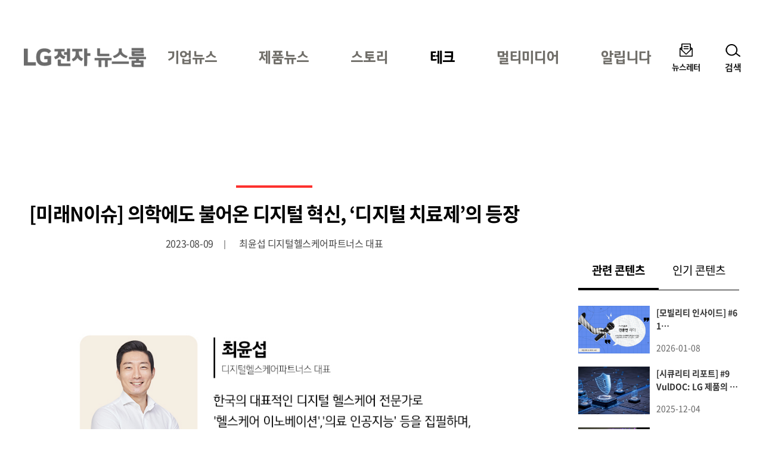

--- FILE ---
content_type: text/html; charset=UTF-8
request_url: https://live.lge.co.kr/2308-digital-remedy/
body_size: 14395
content:
<!DOCTYPE html>
<html lang="ko-KR">
<head>
<meta charset="UTF-8">
<meta name="viewport" content="width=device-width, user-scalable=1, initial-scale=1, minimum-scale=1" />
<title>[미래N이슈] 의학에도 불어온 디지털 혁신, ‘디지털 치료제’의 등장 &#8211; LG전자 뉴스룸</title>
<meta name='robots' content='max-image-preview:large' />
<link rel="alternate" type="application/rss+xml" title="LG전자 뉴스룸 &raquo; 피드" href="https://live.lge.co.kr/feed/" />
<style id='wp-img-auto-sizes-contain-inline-css' type='text/css'>
img:is([sizes=auto i],[sizes^="auto," i]){contain-intrinsic-size:3000px 1500px}
/*# sourceURL=wp-img-auto-sizes-contain-inline-css */
</style>
<link rel='stylesheet' id='style-css' href='https://live.lge.co.kr/wp-content/themes/bricksand-live-lge/assets/build/style.min.css?ver=17f9d9c91b115095c8fe' type='text/css' media='all' />
<link rel='stylesheet' id='blocks-style-css' href='https://live.lge.co.kr/wp-content/themes/bricksand-live-lge/assets/build/block-style.min.css?ver=11e984208be67a4e2c94' type='text/css' media='all' />
<script type="text/javascript" src="//developers.kakao.com/sdk/js/kakao.min.js" id="kakao-js"></script>
<link rel="canonical" href="https://live.lge.co.kr/2308-digital-remedy/" />
<meta name="title" content="[미래N이슈] 의학에도 불어온 디지털 혁신, ‘디지털 치료제’의 등장 - LG전자 뉴스룸" />
<meta name="description" content="'의료와 헬스케어 분야에 디지털 기술이 접목되면서 태동한 디지털 치료제에 대해 얘기합니다. " />
<meta property="og:title" content="[미래N이슈] 의학에도 불어온 디지털 혁신, ‘디지털 치료제’의 등장 - LG전자 뉴스룸" />
<meta property="og:description" content="'의료와 헬스케어 분야에 디지털 기술이 접목되면서 태동한 디지털 치료제에 대해 얘기합니다. " />
<meta property="og:image" content="https://live.lge.co.kr/wp-content/uploads/2023/08/840x570-600x315.png" />
<meta name="twitter:card" content="summary_large_image" />
<meta name="twitter:title" content="[미래N이슈] 의학에도 불어온 디지털 혁신, ‘디지털 치료제’의 등장 - LG전자 뉴스룸" />
<meta name="twitter:description" content="'의료와 헬스케어 분야에 디지털 기술이 접목되면서 태동한 디지털 치료제에 대해 얘기합니다. " />
<meta name="twitter:image" content="https://live.lge.co.kr/wp-content/uploads/2023/08/840x570-600x315.png" />
<link rel="icon" href="https://live.lge.co.kr/wp-content/uploads/2023/08/cropped-siteicon-32x32.png" sizes="32x32" />
<link rel="icon" href="https://live.lge.co.kr/wp-content/uploads/2023/08/cropped-siteicon-192x192.png" sizes="192x192" />
<link rel="apple-touch-icon" href="https://live.lge.co.kr/wp-content/uploads/2023/08/cropped-siteicon-180x180.png" />
<meta name="msapplication-TileImage" content="https://live.lge.co.kr/wp-content/uploads/2023/08/cropped-siteicon-270x270.png" />
<meta name="naver-site-verification" content="e2b7cb661dda3eae24a4460ac80865ed45b0f921" />
<meta name="google-site-verification" content="6vnoKh3_v-8_Cccd_WtRhnBz6_R4OHZ6e5D8s7UaUyg" />
<!-- Google Tag Manager -->
<script>(function(w,d,s,l,i){w[l]=w[l]||[];w[l].push({'gtm.start':
new Date().getTime(),event:'gtm.js'});var f=d.getElementsByTagName(s)[0],
j=d.createElement(s),dl=l!='dataLayer'?'&l='+l:'';j.async=true;j.src=
'https://www.googletagmanager.com/gtm.js?id='+i+dl;f.parentNode.insertBefore(j,f);
})(window,document,'script','dataLayer','GTM-K7N9BJHS');</script>
<!-- End Google Tag Manager -->
<style id='wp-block-image-inline-css' type='text/css'>
.wp-block-image>a,.wp-block-image>figure>a{display:inline-block}.wp-block-image img{box-sizing:border-box;height:auto;max-width:100%;vertical-align:bottom}@media not (prefers-reduced-motion){.wp-block-image img.hide{visibility:hidden}.wp-block-image img.show{animation:show-content-image .4s}}.wp-block-image[style*=border-radius] img,.wp-block-image[style*=border-radius]>a{border-radius:inherit}.wp-block-image.has-custom-border img{box-sizing:border-box}.wp-block-image.aligncenter{text-align:center}.wp-block-image.alignfull>a,.wp-block-image.alignwide>a{width:100%}.wp-block-image.alignfull img,.wp-block-image.alignwide img{height:auto;width:100%}.wp-block-image .aligncenter,.wp-block-image .alignleft,.wp-block-image .alignright,.wp-block-image.aligncenter,.wp-block-image.alignleft,.wp-block-image.alignright{display:table}.wp-block-image .aligncenter>figcaption,.wp-block-image .alignleft>figcaption,.wp-block-image .alignright>figcaption,.wp-block-image.aligncenter>figcaption,.wp-block-image.alignleft>figcaption,.wp-block-image.alignright>figcaption{caption-side:bottom;display:table-caption}.wp-block-image .alignleft{float:left;margin:.5em 1em .5em 0}.wp-block-image .alignright{float:right;margin:.5em 0 .5em 1em}.wp-block-image .aligncenter{margin-left:auto;margin-right:auto}.wp-block-image :where(figcaption){margin-bottom:1em;margin-top:.5em}.wp-block-image.is-style-circle-mask img{border-radius:9999px}@supports ((-webkit-mask-image:none) or (mask-image:none)) or (-webkit-mask-image:none){.wp-block-image.is-style-circle-mask img{border-radius:0;-webkit-mask-image:url('data:image/svg+xml;utf8,<svg viewBox="0 0 100 100" xmlns="http://www.w3.org/2000/svg"><circle cx="50" cy="50" r="50"/></svg>');mask-image:url('data:image/svg+xml;utf8,<svg viewBox="0 0 100 100" xmlns="http://www.w3.org/2000/svg"><circle cx="50" cy="50" r="50"/></svg>');mask-mode:alpha;-webkit-mask-position:center;mask-position:center;-webkit-mask-repeat:no-repeat;mask-repeat:no-repeat;-webkit-mask-size:contain;mask-size:contain}}:root :where(.wp-block-image.is-style-rounded img,.wp-block-image .is-style-rounded img){border-radius:9999px}.wp-block-image figure{margin:0}.wp-lightbox-container{display:flex;flex-direction:column;position:relative}.wp-lightbox-container img{cursor:zoom-in}.wp-lightbox-container img:hover+button{opacity:1}.wp-lightbox-container button{align-items:center;backdrop-filter:blur(16px) saturate(180%);background-color:#5a5a5a40;border:none;border-radius:4px;cursor:zoom-in;display:flex;height:20px;justify-content:center;opacity:0;padding:0;position:absolute;right:16px;text-align:center;top:16px;width:20px;z-index:100}@media not (prefers-reduced-motion){.wp-lightbox-container button{transition:opacity .2s ease}}.wp-lightbox-container button:focus-visible{outline:3px auto #5a5a5a40;outline:3px auto -webkit-focus-ring-color;outline-offset:3px}.wp-lightbox-container button:hover{cursor:pointer;opacity:1}.wp-lightbox-container button:focus{opacity:1}.wp-lightbox-container button:focus,.wp-lightbox-container button:hover,.wp-lightbox-container button:not(:hover):not(:active):not(.has-background){background-color:#5a5a5a40;border:none}.wp-lightbox-overlay{box-sizing:border-box;cursor:zoom-out;height:100vh;left:0;overflow:hidden;position:fixed;top:0;visibility:hidden;width:100%;z-index:100000}.wp-lightbox-overlay .close-button{align-items:center;cursor:pointer;display:flex;justify-content:center;min-height:40px;min-width:40px;padding:0;position:absolute;right:calc(env(safe-area-inset-right) + 16px);top:calc(env(safe-area-inset-top) + 16px);z-index:5000000}.wp-lightbox-overlay .close-button:focus,.wp-lightbox-overlay .close-button:hover,.wp-lightbox-overlay .close-button:not(:hover):not(:active):not(.has-background){background:none;border:none}.wp-lightbox-overlay .lightbox-image-container{height:var(--wp--lightbox-container-height);left:50%;overflow:hidden;position:absolute;top:50%;transform:translate(-50%,-50%);transform-origin:top left;width:var(--wp--lightbox-container-width);z-index:9999999999}.wp-lightbox-overlay .wp-block-image{align-items:center;box-sizing:border-box;display:flex;height:100%;justify-content:center;margin:0;position:relative;transform-origin:0 0;width:100%;z-index:3000000}.wp-lightbox-overlay .wp-block-image img{height:var(--wp--lightbox-image-height);min-height:var(--wp--lightbox-image-height);min-width:var(--wp--lightbox-image-width);width:var(--wp--lightbox-image-width)}.wp-lightbox-overlay .wp-block-image figcaption{display:none}.wp-lightbox-overlay button{background:none;border:none}.wp-lightbox-overlay .scrim{background-color:#fff;height:100%;opacity:.9;position:absolute;width:100%;z-index:2000000}.wp-lightbox-overlay.active{visibility:visible}@media not (prefers-reduced-motion){.wp-lightbox-overlay.active{animation:turn-on-visibility .25s both}.wp-lightbox-overlay.active img{animation:turn-on-visibility .35s both}.wp-lightbox-overlay.show-closing-animation:not(.active){animation:turn-off-visibility .35s both}.wp-lightbox-overlay.show-closing-animation:not(.active) img{animation:turn-off-visibility .25s both}.wp-lightbox-overlay.zoom.active{animation:none;opacity:1;visibility:visible}.wp-lightbox-overlay.zoom.active .lightbox-image-container{animation:lightbox-zoom-in .4s}.wp-lightbox-overlay.zoom.active .lightbox-image-container img{animation:none}.wp-lightbox-overlay.zoom.active .scrim{animation:turn-on-visibility .4s forwards}.wp-lightbox-overlay.zoom.show-closing-animation:not(.active){animation:none}.wp-lightbox-overlay.zoom.show-closing-animation:not(.active) .lightbox-image-container{animation:lightbox-zoom-out .4s}.wp-lightbox-overlay.zoom.show-closing-animation:not(.active) .lightbox-image-container img{animation:none}.wp-lightbox-overlay.zoom.show-closing-animation:not(.active) .scrim{animation:turn-off-visibility .4s forwards}}@keyframes show-content-image{0%{visibility:hidden}99%{visibility:hidden}to{visibility:visible}}@keyframes turn-on-visibility{0%{opacity:0}to{opacity:1}}@keyframes turn-off-visibility{0%{opacity:1;visibility:visible}99%{opacity:0;visibility:visible}to{opacity:0;visibility:hidden}}@keyframes lightbox-zoom-in{0%{transform:translate(calc((-100vw + var(--wp--lightbox-scrollbar-width))/2 + var(--wp--lightbox-initial-left-position)),calc(-50vh + var(--wp--lightbox-initial-top-position))) scale(var(--wp--lightbox-scale))}to{transform:translate(-50%,-50%) scale(1)}}@keyframes lightbox-zoom-out{0%{transform:translate(-50%,-50%) scale(1);visibility:visible}99%{visibility:visible}to{transform:translate(calc((-100vw + var(--wp--lightbox-scrollbar-width))/2 + var(--wp--lightbox-initial-left-position)),calc(-50vh + var(--wp--lightbox-initial-top-position))) scale(var(--wp--lightbox-scale));visibility:hidden}}
/*# sourceURL=https://live.lge.co.kr/wp-includes/blocks/image/style.min.css */
</style>
<style id='wp-block-paragraph-inline-css' type='text/css'>
.is-small-text{font-size:.875em}.is-regular-text{font-size:1em}.is-large-text{font-size:2.25em}.is-larger-text{font-size:3em}.has-drop-cap:not(:focus):first-letter{float:left;font-size:8.4em;font-style:normal;font-weight:100;line-height:.68;margin:.05em .1em 0 0;text-transform:uppercase}body.rtl .has-drop-cap:not(:focus):first-letter{float:none;margin-left:.1em}p.has-drop-cap.has-background{overflow:hidden}:root :where(p.has-background){padding:1.25em 2.375em}:where(p.has-text-color:not(.has-link-color)) a{color:inherit}p.has-text-align-left[style*="writing-mode:vertical-lr"],p.has-text-align-right[style*="writing-mode:vertical-rl"]{rotate:180deg}
/*# sourceURL=https://live.lge.co.kr/wp-includes/blocks/paragraph/style.min.css */
</style>
<style id='global-styles-inline-css' type='text/css'>
:root{--wp--preset--aspect-ratio--square: 1;--wp--preset--aspect-ratio--4-3: 4/3;--wp--preset--aspect-ratio--3-4: 3/4;--wp--preset--aspect-ratio--3-2: 3/2;--wp--preset--aspect-ratio--2-3: 2/3;--wp--preset--aspect-ratio--16-9: 16/9;--wp--preset--aspect-ratio--9-16: 9/16;--wp--preset--color--black: #000000;--wp--preset--color--cyan-bluish-gray: #abb8c3;--wp--preset--color--white: #ffffff;--wp--preset--color--pale-pink: #f78da7;--wp--preset--color--vivid-red: #cf2e2e;--wp--preset--color--luminous-vivid-orange: #ff6900;--wp--preset--color--luminous-vivid-amber: #fcb900;--wp--preset--color--light-green-cyan: #7bdcb5;--wp--preset--color--vivid-green-cyan: #00d084;--wp--preset--color--pale-cyan-blue: #8ed1fc;--wp--preset--color--vivid-cyan-blue: #00d084;--wp--preset--color--vivid-purple: #9b51e0;--wp--preset--color--lg-red: #fd312e;--wp--preset--color--light-gray: #999999;--wp--preset--color--very-light-gray: #eeeeee;--wp--preset--gradient--vivid-cyan-blue-to-vivid-purple: linear-gradient(135deg,rgb(6,147,227) 0%,rgb(155,81,224) 100%);--wp--preset--gradient--light-green-cyan-to-vivid-green-cyan: linear-gradient(135deg,rgb(122,220,180) 0%,rgb(0,208,130) 100%);--wp--preset--gradient--luminous-vivid-amber-to-luminous-vivid-orange: linear-gradient(135deg,rgb(252,185,0) 0%,rgb(255,105,0) 100%);--wp--preset--gradient--luminous-vivid-orange-to-vivid-red: linear-gradient(135deg,rgb(255,105,0) 0%,rgb(207,46,46) 100%);--wp--preset--gradient--very-light-gray-to-cyan-bluish-gray: linear-gradient(135deg,rgb(238,238,238) 0%,rgb(169,184,195) 100%);--wp--preset--gradient--cool-to-warm-spectrum: linear-gradient(135deg,rgb(74,234,220) 0%,rgb(151,120,209) 20%,rgb(207,42,186) 40%,rgb(238,44,130) 60%,rgb(251,105,98) 80%,rgb(254,248,76) 100%);--wp--preset--gradient--blush-light-purple: linear-gradient(135deg,rgb(255,206,236) 0%,rgb(152,150,240) 100%);--wp--preset--gradient--blush-bordeaux: linear-gradient(135deg,rgb(254,205,165) 0%,rgb(254,45,45) 50%,rgb(107,0,62) 100%);--wp--preset--gradient--luminous-dusk: linear-gradient(135deg,rgb(255,203,112) 0%,rgb(199,81,192) 50%,rgb(65,88,208) 100%);--wp--preset--gradient--pale-ocean: linear-gradient(135deg,rgb(255,245,203) 0%,rgb(182,227,212) 50%,rgb(51,167,181) 100%);--wp--preset--gradient--electric-grass: linear-gradient(135deg,rgb(202,248,128) 0%,rgb(113,206,126) 100%);--wp--preset--gradient--midnight: linear-gradient(135deg,rgb(2,3,129) 0%,rgb(40,116,252) 100%);--wp--preset--font-size--small: 12px;--wp--preset--font-size--medium: 20px;--wp--preset--font-size--large: 20px;--wp--preset--font-size--x-large: 42px;--wp--preset--font-size--regular: 19px;--wp--preset--font-size--huge: 30px;--wp--preset--spacing--20: 0.44rem;--wp--preset--spacing--30: 0.67rem;--wp--preset--spacing--40: 1rem;--wp--preset--spacing--50: 1.5rem;--wp--preset--spacing--60: 2.25rem;--wp--preset--spacing--70: 3.38rem;--wp--preset--spacing--80: 5.06rem;--wp--preset--shadow--natural: 6px 6px 9px rgba(0, 0, 0, 0.2);--wp--preset--shadow--deep: 12px 12px 50px rgba(0, 0, 0, 0.4);--wp--preset--shadow--sharp: 6px 6px 0px rgba(0, 0, 0, 0.2);--wp--preset--shadow--outlined: 6px 6px 0px -3px rgb(255, 255, 255), 6px 6px rgb(0, 0, 0);--wp--preset--shadow--crisp: 6px 6px 0px rgb(0, 0, 0);}:where(.is-layout-flex){gap: 0.5em;}:where(.is-layout-grid){gap: 0.5em;}body .is-layout-flex{display: flex;}.is-layout-flex{flex-wrap: wrap;align-items: center;}.is-layout-flex > :is(*, div){margin: 0;}body .is-layout-grid{display: grid;}.is-layout-grid > :is(*, div){margin: 0;}:where(.wp-block-columns.is-layout-flex){gap: 2em;}:where(.wp-block-columns.is-layout-grid){gap: 2em;}:where(.wp-block-post-template.is-layout-flex){gap: 1.25em;}:where(.wp-block-post-template.is-layout-grid){gap: 1.25em;}.has-black-color{color: var(--wp--preset--color--black) !important;}.has-cyan-bluish-gray-color{color: var(--wp--preset--color--cyan-bluish-gray) !important;}.has-white-color{color: var(--wp--preset--color--white) !important;}.has-pale-pink-color{color: var(--wp--preset--color--pale-pink) !important;}.has-vivid-red-color{color: var(--wp--preset--color--vivid-red) !important;}.has-luminous-vivid-orange-color{color: var(--wp--preset--color--luminous-vivid-orange) !important;}.has-luminous-vivid-amber-color{color: var(--wp--preset--color--luminous-vivid-amber) !important;}.has-light-green-cyan-color{color: var(--wp--preset--color--light-green-cyan) !important;}.has-vivid-green-cyan-color{color: var(--wp--preset--color--vivid-green-cyan) !important;}.has-pale-cyan-blue-color{color: var(--wp--preset--color--pale-cyan-blue) !important;}.has-vivid-cyan-blue-color{color: var(--wp--preset--color--vivid-cyan-blue) !important;}.has-vivid-purple-color{color: var(--wp--preset--color--vivid-purple) !important;}.has-black-background-color{background-color: var(--wp--preset--color--black) !important;}.has-cyan-bluish-gray-background-color{background-color: var(--wp--preset--color--cyan-bluish-gray) !important;}.has-white-background-color{background-color: var(--wp--preset--color--white) !important;}.has-pale-pink-background-color{background-color: var(--wp--preset--color--pale-pink) !important;}.has-vivid-red-background-color{background-color: var(--wp--preset--color--vivid-red) !important;}.has-luminous-vivid-orange-background-color{background-color: var(--wp--preset--color--luminous-vivid-orange) !important;}.has-luminous-vivid-amber-background-color{background-color: var(--wp--preset--color--luminous-vivid-amber) !important;}.has-light-green-cyan-background-color{background-color: var(--wp--preset--color--light-green-cyan) !important;}.has-vivid-green-cyan-background-color{background-color: var(--wp--preset--color--vivid-green-cyan) !important;}.has-pale-cyan-blue-background-color{background-color: var(--wp--preset--color--pale-cyan-blue) !important;}.has-vivid-cyan-blue-background-color{background-color: var(--wp--preset--color--vivid-cyan-blue) !important;}.has-vivid-purple-background-color{background-color: var(--wp--preset--color--vivid-purple) !important;}.has-black-border-color{border-color: var(--wp--preset--color--black) !important;}.has-cyan-bluish-gray-border-color{border-color: var(--wp--preset--color--cyan-bluish-gray) !important;}.has-white-border-color{border-color: var(--wp--preset--color--white) !important;}.has-pale-pink-border-color{border-color: var(--wp--preset--color--pale-pink) !important;}.has-vivid-red-border-color{border-color: var(--wp--preset--color--vivid-red) !important;}.has-luminous-vivid-orange-border-color{border-color: var(--wp--preset--color--luminous-vivid-orange) !important;}.has-luminous-vivid-amber-border-color{border-color: var(--wp--preset--color--luminous-vivid-amber) !important;}.has-light-green-cyan-border-color{border-color: var(--wp--preset--color--light-green-cyan) !important;}.has-vivid-green-cyan-border-color{border-color: var(--wp--preset--color--vivid-green-cyan) !important;}.has-pale-cyan-blue-border-color{border-color: var(--wp--preset--color--pale-cyan-blue) !important;}.has-vivid-cyan-blue-border-color{border-color: var(--wp--preset--color--vivid-cyan-blue) !important;}.has-vivid-purple-border-color{border-color: var(--wp--preset--color--vivid-purple) !important;}.has-vivid-cyan-blue-to-vivid-purple-gradient-background{background: var(--wp--preset--gradient--vivid-cyan-blue-to-vivid-purple) !important;}.has-light-green-cyan-to-vivid-green-cyan-gradient-background{background: var(--wp--preset--gradient--light-green-cyan-to-vivid-green-cyan) !important;}.has-luminous-vivid-amber-to-luminous-vivid-orange-gradient-background{background: var(--wp--preset--gradient--luminous-vivid-amber-to-luminous-vivid-orange) !important;}.has-luminous-vivid-orange-to-vivid-red-gradient-background{background: var(--wp--preset--gradient--luminous-vivid-orange-to-vivid-red) !important;}.has-very-light-gray-to-cyan-bluish-gray-gradient-background{background: var(--wp--preset--gradient--very-light-gray-to-cyan-bluish-gray) !important;}.has-cool-to-warm-spectrum-gradient-background{background: var(--wp--preset--gradient--cool-to-warm-spectrum) !important;}.has-blush-light-purple-gradient-background{background: var(--wp--preset--gradient--blush-light-purple) !important;}.has-blush-bordeaux-gradient-background{background: var(--wp--preset--gradient--blush-bordeaux) !important;}.has-luminous-dusk-gradient-background{background: var(--wp--preset--gradient--luminous-dusk) !important;}.has-pale-ocean-gradient-background{background: var(--wp--preset--gradient--pale-ocean) !important;}.has-electric-grass-gradient-background{background: var(--wp--preset--gradient--electric-grass) !important;}.has-midnight-gradient-background{background: var(--wp--preset--gradient--midnight) !important;}.has-small-font-size{font-size: var(--wp--preset--font-size--small) !important;}.has-medium-font-size{font-size: var(--wp--preset--font-size--medium) !important;}.has-large-font-size{font-size: var(--wp--preset--font-size--large) !important;}.has-x-large-font-size{font-size: var(--wp--preset--font-size--x-large) !important;}
/*# sourceURL=global-styles-inline-css */
</style>
</head>
<body class="wp-singular post-template-default single single-post postid-212145 single-format-standard wp-custom-logo wp-theme-bricksand-live-lge has-sidebar">
<!-- Google Tag Manager (noscript) -->
<noscript><iframe src="https://www.googletagmanager.com/ns.html?id=GTM-K7N9BJHS"
height="0" width="0" style="display:none;visibility:hidden"></iframe></noscript>
<!-- End Google Tag Manager (noscript) -->
<div id="acc-nav">
	<a href="#content">본문 바로가기</a>
</div>
<div id="wrap">
	<header id="header">
		<div class="inner">
			<h1 class="logo">
			<a href="https://live.lge.co.kr/">
				<img src="https://live.lge.co.kr/wp-content/uploads/2024/10/LG전자-뉴스룸_logo3-1-1.png" width="205" height="87" alt="LG전자 뉴스룸" data-default-logo="https://live.lge.co.kr/wp-content/uploads/2024/10/LG전자-뉴스룸_logo3-1-1.png">
			</a>
		</h1>			<nav id="gnb" role="navigation">
				<h2 class="screen-reader-text">메인 메뉴</h2>
				<ul><li id="menu-item-221214" class="menu-item menu-item-type-taxonomy menu-item-object-category menu-item-221214"><a href="https://live.lge.co.kr/news/">기업뉴스</a></li>
<li id="menu-item-230147" class="menu-item menu-item-type-taxonomy menu-item-object-category menu-item-230147"><a href="https://live.lge.co.kr/product-news/">제품뉴스</a></li>
<li id="menu-item-221218" class="menu-item menu-item-type-taxonomy menu-item-object-category menu-item-221218"><a href="https://live.lge.co.kr/story/">스토리</a></li>
<li id="menu-item-212680" class="menu-item menu-item-type-taxonomy menu-item-object-category current-post-ancestor current-menu-parent current-post-parent menu-item-212680"><a href="https://live.lge.co.kr/tech/">테크</a></li>
<li id="menu-item-221215" class="menu-item menu-item-type-taxonomy menu-item-object-category menu-item-221215"><a href="https://live.lge.co.kr/multimedia/">멀티미디어</a></li>
<li id="menu-item-221223" class="menu-item menu-item-type-taxonomy menu-item-object-category menu-item-221223"><a href="https://live.lge.co.kr/notice/">알립니다</a></li>
</ul>			</nav>
			<div class="util">
				<ul><li id="menu-item-212681" class="newsletter menu-item menu-item-type-post_type menu-item-object-page menu-item-212681"><a href="https://live.lge.co.kr/newsletters/">뉴스레터</a></li>
</ul>				<button type="button" class="search-menu"><span>검색</span></button>
			</div>
		</div>
		<div class="search-form">
	<div class="inner">
		<form action="https://live.lge.co.kr" method="get" autocomplete="off">
			<fieldset>
				<input type="text" name="s" id="search" title="검색어" required placeholder="검색어를 입력하세요." value="" />
				<button type="submit" class="submit">검색</button>
				<button type="button" class="close">닫기</button>
			</fieldset>
		</form>
							<div class="search-keyword">
				<p class="title">추천 키워드</p>
				<ul>
											<li><a href="https://live.lge.co.kr/?s=AI">AI</a></li>
											<li><a href="https://live.lge.co.kr/?s=UP가전 2.0">UP가전 2.0</a></li>
											<li><a href="https://live.lge.co.kr/?s=올레드">올레드</a></li>
											<li><a href="https://live.lge.co.kr/?s=전장">전장</a></li>
									</ul>
			</div>
			</div>
</div>
	</header>
			<div class="fixex-menu">
			<ul><li id="menu-item-213523" class="home menu-item menu-item-type-post_type menu-item-object-page menu-item-home menu-item-213523"><a href="https://live.lge.co.kr/">홈</a></li>
<li id="menu-item-213524" class="menu menu-item menu-item-type-custom menu-item-object-custom menu-item-213524"><a href="#gnb">메뉴</a></li>
<li id="menu-item-213527" class="search menu-item menu-item-type-custom menu-item-object-custom menu-item-213527"><a href="#search">검색</a></li>
<li id="menu-item-213525" class="latest menu-item menu-item-type-custom menu-item-object-custom menu-item-213525"><a href="/view-all?orderby=latest">최신</a></li>
<li id="menu-item-221213" class="popularity menu-item menu-item-type-custom menu-item-object-custom menu-item-221213"><a href="/view-all/?orderby=popularity">인기</a></li>
</ul>		</div>
	<div id="container">
	<article id="content">
		<!-- Content -->

			
			<div class="post-header">
				<h1>[미래N이슈] 의학에도 불어온 디지털 혁신, ‘디지털 치료제’의 등장</h1>
				<div class="meta">
					<span class="date">2023-08-09</span>
					<span class="author">최윤섭 디지털헬스케어파트너스 대표</span>
				</div>
			</div>

			<div class="entry-content">
				
<figure class="wp-block-image size-large"><img decoding="async" width="963" height="534" src="https://live.lge.co.kr/wp-content/uploads/2023/08/1.jpg" alt="디지털헬스케어파트너스 최윤섭 대표, 한국의 대표적인 디지털 헬스케어 전문가로 '헬스케어 이노베이션', '의료 인공지능' 등을 집필하며, 국내의 이 분야를 처음 소개. 현재 디지털 헬스케어 스타트업의 전문 투자사, '디지털 헬스케어 파트너스'의 대표를 맡고 있습니다" class="wp-image-212146"/></figure>



<p>코로나 19 팬데믹을 거치며, 디지털 헬스케어는 한국을 포함한 전 세계적으로 큰 주목을 받게 되었습니다. 디지털 헬스케어는 의료와 헬스케어 분야에 디지털 기술이 접목되면서 태동한 분야인데요. 코로나19 이전에도 유망한 미래 분야로 각광받고 있었지만, 사람들 사이의 접촉이 극히 제한되는 팬데믹 시대에 디지털 기술을 활용한 의료 분야의 역할이 더 커진 것입니다. 국내외 많은 기업들이 디지털 헬스케어 시장에 진출하고 있는데요. 최근 LG전자도 미래 먹거리로 키울 신사업 분야 중 하나로, 이 디지털 헬스케어를 꼽은 바 있습니다.</p>



<figure class="wp-block-image size-large"><img decoding="async" width="963" height="534" src="https://live.lge.co.kr/wp-content/uploads/2023/08/2.jpg" alt="서비스 형태에 따른 디지털 헬스케어의 종류(출처 : 한국개발연구원)

모바일 헬스케어 - 만성질환 관리앱, 임신상황 앱, 투약관리 앱, 건강관리 안내 앱, 스마트 워치, 스마트 벨트 등

원격의료(비대면의료) - 실시간 오디오+비디오 시스템으로 건강검진, 질병 진료

보건의료분석학 - 수집한 개인 정밀의료자료를 인공지능 (AI), 빅데이터 기술로 분석해 질환 발병 원인을 밝히거나 진료

디지털보건의료시스템 - 체계화된 의료 시스템 안에서 디지털 개인건강기록 공유 및 보류" class="wp-image-212147"/><figcaption class="wp-element-caption">서비스 형태에 따른 디지털 헬스케어의 종류(출처 : 한국개발연구원)</figcaption></figure>



<p>디지털 헬스케어는 의료 인공지능, 원격의료 등등 다양한 주요 세부 분야로 나눌 수 있는데요. 이번 글에서는 특히 최근 많은 주목을 받고 있는 디지털 치료제(digital therapeutics)라는 분야에 대해서 소개해드리고자 합니다. LG전자도 최근 디지털 치료제 스타트업 에버엑스(EverEx)에 전략적 투자를 집행하는 등 관심을 가지고 있는 분야죠.</p>



<p><strong>‘디지털 치료제’란 무엇일까?</strong></p>



<figure class="wp-block-image size-large"><img decoding="async" width="963" height="534" src="https://live.lge.co.kr/wp-content/uploads/2023/08/4.jpg" alt="치료 목적의 소프트웨어 의료기기 ‘디지털 치료제’ (출처:셔터스톡)" class="wp-image-212148"/><figcaption class="wp-element-caption">치료 목적의 소프트웨어 의료기기 ‘디지털 치료제’ (출처:셔터스톡)</figcaption></figure>



<p><strong><span class="has-inline-color has-luminous-vivid-orange-color">디지털 치료제란 한마디로, 치료 목적의 소프트웨어 의료기기로 정의할 수 있습니다.</span> </strong>예를 들어, 스마트폰 애플리케이션이나, 게임, VR 컨텐츠, 챗봇 등으로 환자를 질병을 치료하는 것이 디지털 치료제입니다. 과거에는 의료기기가 혈압계, 혈당계, 엑스레이 기기 등 하드웨어 위주였습니다. 하지만 최근 디지털 헬스케어 기술의 발전으로 의료기기는 소프트웨어로 범주가 확장되게 되었습니다. 그 대표적인 사례가 바로 디지털 치료제인 것이지요.</p>



<p>최근 몇 년 동안 디지털 치료제는 전 세계적으로 큰 주목을 받으면서, 다양한 분야에 걸쳐서 연구개발 및 상용화가 추진되어 왔습니다. 가장 활발한 분야는 정신건강의학 영역입니다. 우울증, 중독, 불면증, ADHD(주의력 결핍 과잉 행동 장애), 조현병, 치매, 자폐 등에 대한 디지털 치료제의 개발이 활발했고, 이외에도 당뇨, 암, 심혈관, 천식, 소화기, 자가면역질환에 대한 디지털 치료제의 개발도 진행되고 있습니다.</p>



<figure class="wp-block-image size-large"><img loading="lazy" decoding="async" width="963" height="760" src="https://live.lge.co.kr/wp-content/uploads/2023/08/3_수정.png" alt="디지털 치료제의 구성 요소 (출처 : 한국전자통신연구원)

디지털 기술 : 모바일 및 PC 기반 애플리케이션, 가상 및 증강현실, 게임, 인공지능 및 빅데이터, 뇌 및 컴퓨터 인터페이스

치료 분야 : 인지행동치료(수면장애, 우울장애, 불안장애, PTSD, 알코올 및 약물 중독 등 중추신경계 질환), 생활습관 교정 및 복약 관리(당뇨, 암, 고혈압 등 생활 습관 개선의 효과가 큰 질환이나 중증질환자를 위한 예후관리가 중요한 질환), 신경 재활(약시, 뇌졸중 및 외상성 손상으로 인한 신경손상, ADHD)" class="wp-image-212149"/><figcaption class="wp-element-caption">디지털 치료제의 구성 요소 (출처 : 한국전자통신연구원)</figcaption></figure>



<p>특히 개발이 활발한 곳은 미국과 유럽입니다. 지금까지 미국 FDA가 인허가한 디지털 치료제는 적어도 30개 이상은 될 것으로 파악하고 있습니다. 또한 독일에서는 40여개의 디지털 치료제가 허가를 받은 이후, 보험까지 적용되고 있는 상황입니다.</p>



<p><strong>디지털 치료제의 대표적 사례</strong></p>



<p>세계적으로 이 분야에서 가장 잘 알려진 회사는 페어 테라퓨틱스(Pear Therapeutics)라는 회사였습니다. 이 회사는 유일하게 FDA로부터 3가지의 디지털 치료제를 허가 받고, 2021년 나스닥 시장에 업계 최초로 상장까지 진행한 회사입니다.</p>



<p>이 회사는 리셋(reSET)이라는 중독 치료 목적의 애플리케이션을 2017년 FDA로부터 허가받았으며, 이는 업계 최초의 디지털 치료제로 인정받고 있습니다. 리셋은 알콜, 코카인, 대마 등의 중독과 의존성을 치료하기 위해서 의사의 ‘처방’을 받아야만 사용할 수 있는 앱으로, 18세 이상의 외래 환자를 대상으로 기존의 치료 프로그램에 더해서 12주 동안 사용합니다. 이후 2018년에 페어는 마약성 진통제인 오피오이드 중독 치료 목적의 리셋-오(reSET-O), 그리고 2020년에는 불면증 치료용 디지털 치료제인 솜리스트(Somryst)를 허가 받았습니다.</p>



<figure class="wp-block-image size-large"><img loading="lazy" decoding="async" width="963" height="534" src="https://live.lge.co.kr/wp-content/uploads/2023/08/5.jpg" alt="의료와 헬스케어 분야에 디지털 기술이 접목되며 각광받고 있는 디지털 치료제 (출처:셔터스톡)" class="wp-image-212150"/><figcaption class="wp-element-caption">의료와 헬스케어 분야에 디지털 기술이 접목되며 각광받고 있는 디지털 치료제 (출처:셔터스톡)</figcaption></figure>



<p>알킬리 인터렉티브의 디지털 치료제 엔드에버알엑스(EndeavorRx)도 잘 알려져 있습니다. 이는 태블릿 PC 게임 형태의 디지털 치료제입니다. 아동의 ADHD의 치료에서 집중력 증진 효과를 여러 논문을 통해서 입증하였으며, 2020년 FDA의 허가를 받았습니다. 이는 세계 최초로 처방을 받아야만 사용할 수 있는 게임이라고 할 수 있습니다.</p>



<p>한국에서도 2022년 말 기준으로 불면증, 알콜 중독, 니코틴 중독뿐만 아니라, 뇌손상 환자의 시야 장애 개선, 소아 근시 등에 대한 10여 개의 디지털 치료제가 식약처로부터 임상 시험 계획을 승인 받아, 임상 시험을 활발하게 진행해오고 있었습니다.</p>



<p>그러던 지난 2023년 2월, 에임메드가 개발한 불면증 디지털 치료제인 ‘솜즈’가 국내 1호 디지털 치료제로 인허가를 받았으며, 이어서 4월에는 웰트의 불면증 디지털 치료제 ‘WELT-I’가 국내 두 번째 디지털 치료제로 인허가를 받았습니다. 현재 활발히 임상 연구가 진행되는 것을 미루어 보아, 머지않아 추가적인 인허가 사례가 도출될 것으로 예상됩니다.</p>



<p><strong>디지털 치료제의 숙제</strong></p>



<p>앱이나 게임과 같은 소프트웨어로 환자를 치료하는 디지털 치료제는 참으로 흥미로운 분야입니다. 디지털 치료제는 환자들이 때와 장소에 구애 받지 않으면서, 간편하게 자기 주도적으로 치료 효과를 얻을 수 있는 방법이기도 합니다. 특히 기존의 하드웨어 기반 의료기기나, 의약품에 비해서 개발 비용 및 시간이 상대적으로 적게 필요하다는 장점도 있습니다. 이러한 점에서 디지털 치료제는 장기적으로 본다면, 환자를 치료하기 위해 중요한 역할을 하는 분야로 자리잡을 것입니다.</p>



<p>장기적으로는 유망한 분야임에는 틀림없지만, 그럼에도 아직 넘어야 할 산들은 많이 남아 있습니다. 특히 산업적인 성과로 이어지기까지는 적지 않은 난관이 있을 것으로 예상되는데요. 최근 업계에서는 큰 화제가 된 뉴스가 있었습니다. 바로 최초의 디지털 치료제 인허가를 받고, 나스닥 시장에도 최초로 상장하면서, 세계에서 이 분야를 선도해 온 페어 테라퓨틱스(Pear Therapeutics) 가 파산한 것입니다. 앞서 소개한 세 개의 디지털 치료제를 FDA로부터 허가 받은 이후에도 보험 적용 등에 어려움을 겪으며, 사업 실적이 제한적이었으며, 거기에 글로벌 경기 침체까지 겹치며 결국 자금이 바닥나버린 것입니다.</p>



<figure class="wp-block-image size-large"><img loading="lazy" decoding="async" width="963" height="534" src="https://live.lge.co.kr/wp-content/uploads/2023/08/7.jpg" alt="소프트웨어로 구성된 새로운 유형의 의료기기 ‘디지털 치료제’ (출처:셔터스톡)" class="wp-image-212152"/><figcaption class="wp-element-caption">소프트웨어로 구성된 새로운 유형의 의료기기 ‘디지털 치료제’ (출처:셔터스톡)</figcaption></figure>



<p>디지털 치료제는 의료기기의 일종이기 때문에, 기존의 의료기기가 연구, 개발부터 사업화에 이르기까지 거쳐야 했던 여러 단계의 난관들을 해결해야 합니다. 더 나아가서, 디지털 치료제가 소프트웨어로 구성된 새로운 유형의 의료기기이기 때문에 기존의 의료기기들이 경험하지 못했던 새로운 숙제들을 눈앞에 두고 있는 상황입니다. 여기에는 인허가, 보험 적용뿐만 아니라, 의사가 디지털 치료제를 처방하도록 설득해야 하고, 또 환자들이 디지털 치료제를 잘 사용하도록 유도하는 것도 포함됩니다.</p>



<p>규제기관, 보험, 의사, 환자 등 이해관계자 모두에게 이 디지털 치료제는 아직 낯선 개념일 수밖에 없습니다. 따라서 이러한 각 이해관계자들을 어떻게 잘 설득하고 가치를 제공할 수 있을지가, 디지털 치료제가 의학적으로나 산업적으로 성공하기 위한 핵심이라고 할 수 있습니다.</p>



<p><strong>나가면서</strong></p>



<p>복지부는 지난 2월 28일, 디지털 헬스케어를 ‘제2의 반도체’ 수준으로 육성하여 국가의 핵심 산업 중의 하나로 삼겠다고 발표했습니다. 해당 발표에는 이 디지털 치료제가 핵심적인 요소 중의 하나로 여러 번 언급되고 있습니다. 그만큼 디지털 치료제는 우리에게 의학적으로나, 산업적으로 중요한 역할을 앞으로 하게 될 것입니다.</p>



<figure class="wp-block-image size-large"><img loading="lazy" decoding="async" width="963" height="534" src="https://live.lge.co.kr/wp-content/uploads/2023/08/6.jpg" alt="혁신적인 개념으로 큰 잠재력을 지닌 ‘디지털 치료제’ (출처:셔터스톡)" class="wp-image-212153"/><figcaption class="wp-element-caption">혁신적인 개념으로 큰 잠재력을 지닌 ‘디지털 치료제’ (출처:셔터스톡)</figcaption></figure>



<p>디지털 치료제는 혁신적인 개념으로 전 세계적 주목을 받고 있으며, 향후 큰 잠재력을 지니고 있는 분야임에는 틀림 없습니다. 그럼에도 불구하고 앞으로 해결해야 할 숙제들이 산적해 있으므로, 장미빛 미래에 대한 희망과 함께, 단기적으로는 현실적인 시각을 가질 필요가 있습니다. 이러한 관심과 연구개발, 투자 등이 장기적으로 건강하게 유지되어, 디지털 치료제가 향후 환자들의 삶과 국내 산업계에도 큰 가치를 창출하기를 기대합니다.</p>
							</div>

			<div class="post-meta">
				<div class="social-share"><h2>콘텐츠 공유하기</h2><ul><li class="facebook"><a href="http://www.facebook.com/sharer/sharer.php?u=https://live.lge.co.kr/2308-digital-remedy/" target="_blank">페이스북 (새 창에서 열림)</a></li><li class="twitter"><a href="https://twitter.com/intent/tweet?text=[미래N이슈] 의학에도 불어온 디지털 혁신, ‘디지털 치료제’의 등장 https://live.lge.co.kr/2308-digital-remedy/" target="_blank">트위터 (새 창에서 열림)</a></li><li class="kakaotalk"><a href="https://live.lge.co.kr/2308-digital-remedy/" target="_blank">카카오톡 (새 창에서 열림)</a></li><li class="copy"><a href="https://live.lge.co.kr/2308-digital-remedy/" data-message="주소가 복사되었습니다">URL 복사</a></li></ul></div>									<div class="newsletter">
						<p>뉴스레터 구독하기 | 최신 트렌드를 빠르게 만나보세요!</p>
						<a href="https://live.lge.co.kr/newsletters/">LiVE LG 뉴스레터 구독하기</a>
					</div>
				
									<div class="tags">
						<h2>태그</h2>
						<a href="https://live.lge.co.kr/tag/ai/" rel="tag">Ai</a><a href="https://live.lge.co.kr/tag/vr/" rel="tag">VR</a><a href="https://live.lge.co.kr/tag/%ea%b3%a0%ea%b0%9d%ea%b2%bd%ed%97%98/" rel="tag">고객경험</a><a href="https://live.lge.co.kr/tag/%eb%94%94%ec%a7%80%ed%84%b8%ec%b9%98%eb%a3%8c%ec%a0%9c/" rel="tag">디지털치료제</a><a href="https://live.lge.co.kr/tag/%eb%94%94%ec%a7%80%ed%84%b8%ed%97%ac%ec%8a%a4%ec%bc%80%ec%96%b4/" rel="tag">디지털헬스케어</a><a href="https://live.lge.co.kr/tag/%eb%af%b8%eb%9e%98n%ec%9d%b4%ec%8a%88/" rel="tag">미래N이슈</a><a href="https://live.lge.co.kr/tag/%ec%86%8c%ed%94%84%ed%8a%b8%ec%9b%a8%ec%96%b4/" rel="tag">소프트웨어</a><a href="https://live.lge.co.kr/tag/%ed%97%ac%ec%8a%a4%ec%bc%80%ec%96%b4/" rel="tag">헬스케어</a>					</div>
				
									<div class="copyright">
						<p>
							LG전자의 모든 콘텐츠는 자유롭게 이용하실 수 있습니다.<br />
다만 일부 글과 이미지는 저작권과 초상권을 확인하셔야 합니다.<a href="https://live.lge.co.kr/blog_operating_policy/">운영정책 보기</a>						</p>
					</div>
							</div>

							<div class="post-nav">
					<div class="inner">
																				<a href="https://live.lge.co.kr/2308-techconference-12/" class="previous">
								<span class="label">이전</span>
								<figure>
									<img width="840" height="570" src="https://live.lge.co.kr/wp-content/uploads/2023/07/840x570-7-1.png" class="attachment-post-thumbnail size-post-thumbnail wp-post-image" alt="다양한 기능으로 일상에 편리함을 주는 LG UP가전에 대해 이야기합니다." decoding="async" loading="lazy" />								</figure>
								<span class="meta">
									<span class="format">포스트</span>									<span class="date">2023-08-02</span>
								</span>
								<span class="title">[LG TECH CONFERENCE 2023]#12 미래의 Zero Labor home을 향한 발걸음</span>
							</a>
																										<a href="https://live.lge.co.kr/2308-lggloballab/" class="next">
								<span class="label">다음</span>
								<figure>
									<img width="840" height="570" src="https://live.lge.co.kr/wp-content/uploads/2023/08/840x570-2.png" class="attachment-post-thumbnail size-post-thumbnail wp-post-image" alt="LG전자의 모빌리티 혁신 기술을 개발하는 해외연구소 (출처:Freepik)" decoding="async" loading="lazy" />								</figure>
								<span class="meta">
									<span class="format">포스트</span>									<span class="date">2023-08-11</span>
								</span>
								<span class="title">[모빌리티 인사이드] #37 모빌리티 기술 개발의 거점, 해외연구소</span>
							</a>
											</div>
				</div>
			
		<!-- //Content -->
	</article>
			<div id="aside">
			<div class="related-posts">
				<div class="tab" role="tablist" aria-label="관련/인기 콘텐츠">
					<button type="button" role="tab" aria-selected="true" aria-controls="panel-1" id="tab-1">
						관련 콘텐츠						<span class="screen-reader-text">(선택됨)</sapn>
					</button>
					<button type="button" role="tab" aria-selected="false" aria-controls="panel-2" id="tab-2">
						인기 콘텐츠					</button>
				</div>
				<div class="content">
					<div id="panel-1" role="tabpanel" aria-labelledby="tab-1">
						<h3 class="screen-reader-text">관련 콘텐츠</h3>
						<ul>
																							<li>
									<a href="https://live.lge.co.kr/2601-lg-korea-univ/" title="[모빌리티 인사이드] #61고려대 학생들과 만난 LG전자 사이버 보안!">
										<figure>
											<img width="840" height="570" src="https://live.lge.co.kr/wp-content/uploads/2026/01/2601-lg-korea-univ-1-1-840x570.png" class="attachment-thumbnail size-thumbnail wp-post-image" alt="모빌리티 인사이드 #61 VS사업본부 권중한 리더 구려대학교 정보보호대학원에서 열린 LG전자의 사이버 보안 강의 스토리" decoding="async" loading="lazy" />										</figure>
										<span class="meta">
											<span class="title">[모빌리티 인사이드] #61<br>고려대 학생들과 만난 LG전자 사이버 보안!</span>
											<span class="date">2026-01-08</span>
										</span>
									</a>
								</li>
																							<li>
									<a href="https://live.lge.co.kr/2512-lg-vuldoc/" title="[시큐리티 리포트] #9 VulDOC: LG 제품의 보안을 책임지는 스마트 플랫폼">
										<figure>
											<img width="840" height="570" src="https://live.lge.co.kr/wp-content/uploads/2025/12/2512-lg-VulDOC-1-840x570.jpg" class="attachment-thumbnail size-thumbnail wp-post-image" alt="소프트웨어 보안 점검을 상징하는 이미지 (출처: 셔터스톡)" decoding="async" loading="lazy" />										</figure>
										<span class="meta">
											<span class="title">[시큐리티 리포트] #9<br> VulDOC: LG 제품의 보안을 책임지는 스마트 플랫폼</span>
											<span class="date">2025-12-04</span>
										</span>
									</a>
								</li>
																							<li>
									<a href="https://live.lge.co.kr/2511-lg-cybersecurity/" title="LG전자, 공급망 보안 강화&#8230;협력사도 챙긴다">
										<figure>
											<img width="840" height="570" src="https://live.lge.co.kr/wp-content/uploads/2025/11/2511-lg-security8-2-840x570.jpg" class="attachment-thumbnail size-thumbnail wp-post-image" alt="무대 위 스크린에 보라색 배경으로 자물쇠 아이콘이 크게 표시되어 있으며, ‘Enhancing Security Visibility with LG Shield’라는 제목이 영어로 쓰여 있다. 하단에는 ‘LG전자 CTO부문 SW Security개발실 박정훈 연구위원’ 문구가 있다. 오른쪽에는 박정훈 연구위원이 마이크를 들고 발표 중이다." decoding="async" loading="lazy" />										</figure>
										<span class="meta">
											<span class="title">LG전자, 공급망 보안 강화&#8230;협력사도 챙긴다</span>
											<span class="date">2025-11-05</span>
										</span>
									</a>
								</li>
																							<li>
									<a href="https://live.lge.co.kr/2511-lg-aimobility/" title="[모빌리티 인사이드] #60미래 차량 공간 설계, 핵심 2가지">
										<figure>
											<img width="840" height="570" src="https://live.lge.co.kr/wp-content/uploads/2025/10/2511-lg-aimobility-3-840x570.png" class="attachment-thumbnail size-thumbnail wp-post-image" alt="운전자가 야간 고속도로를 주행하며 차량 중앙 디스플레이와 전면 유리 위 증강현실(AR) 형태의 ‘AI Assistant’ 인터페이스를 보고 있다. 주행 정보, 내비게이션, 속도계 등이 디지털 화면에 표시되며 도시의 불빛이 전면 창을 통해 흐른다. 차량 내부는 푸른색 조명으로 미래적인 분위기를 자아낸다." decoding="async" loading="lazy" />										</figure>
										<span class="meta">
											<span class="title">[모빌리티 인사이드] #60<br>미래 차량 공간 설계, 핵심 2가지</span>
											<span class="date">2025-11-03</span>
										</span>
									</a>
								</li>
													</ul>
					</div>
					<div id="panel-2" role="tabpanel" aria-labelledby="tab-2" hidden>
						<h3 class="screen-reader-text">인기 콘텐츠</h3>
						<ul>
																							<li>
									<a href="https://live.lge.co.kr/2512-lg-cloid/">
										<figure>
											<img width="840" height="546" src="https://live.lge.co.kr/wp-content/uploads/2025/12/2512-lg-CLOiD-1.jpg" class="attachment-thumbnail size-thumbnail wp-post-image" alt="LG전자가 25일 오전 10시 글로벌 SNS 계정을 통해 새로운 홈로봇 &#039;LG 클로이드&#039; 티저 영상을 공개했다." decoding="async" loading="lazy" />										</figure>
										<span class="meta">
											<span class="title">LG전자, 홈로봇 ‘LG 클로이드’ CES 2026서 공개 예고</span>
											<span class="date">2025-12-26</span>
										</span>
									</a>
								</li>
																							<li>
									<a href="https://live.lge.co.kr/2512-lg-ultragear/">
										<figure>
											<img width="840" height="570" src="https://live.lge.co.kr/wp-content/uploads/2025/12/2512-lg-ultragear-1-840x570.jpg" class="attachment-thumbnail size-thumbnail wp-post-image" alt="LG전자가 모니터 자체에 AI 솔루션을 탑재한 프리미엄 게이밍 모니터 &#039;LG 울트라기어 에보&#039; 라인업을 선보였다." decoding="async" loading="lazy" />										</figure>
										<span class="meta">
											<span class="title">AI 솔루션 탑재한 게이밍 모니터 ‘LG 울트라기어 에보’ 첫 선</span>
											<span class="date">2025-12-26</span>
										</span>
									</a>
								</li>
																							<li>
									<a href="https://live.lge.co.kr/2601-lg-gram-1/">
										<figure>
											<img width="840" height="570" src="https://live.lge.co.kr/wp-content/uploads/2026/01/2601-lg-gram-1-840x570.jpg" class="attachment-thumbnail size-thumbnail wp-post-image" alt="LG전자가 CES 2026에서 2026년형 LG 그램을 공개한다. 신규 소재인 &#039;에어로미늄(Aerominum)&#039; 을 적용해 내구성은 강화했고, 엑사원을 기반으로 한 차별화된 AI 경험도 제공한다." decoding="async" loading="lazy" />										</figure>
										<span class="meta">
											<span class="title">LG전자, ‘항공 신소재’와 ‘엑사원’으로 더 강력해진<br>2026년형 LG 그램 첫 선</span>
											<span class="date">2026-01-02</span>
										</span>
									</a>
								</li>
																							<li>
									<a href="https://live.lge.co.kr/2601-lg-ces2026/">
										<figure>
											<img width="840" height="570" src="https://live.lge.co.kr/wp-content/uploads/2026/01/2601-lg-ces2026-1-840x570.jpg" class="attachment-thumbnail size-thumbnail wp-post-image" alt="전시관 입구에는 초슬림·초밀착 무선 월페이퍼 TV ‘LG 올레드 에보 AI W6’ 38대를 천장에 매달아 공중에 떠 있는 듯 연출한 초대형 오브제가 관람객들을 맞이한다. 홈 로봇 &#039;LG 클로이드&#039;와 모델들이 초대형 오브제 앞에서 다양한 포즈를 취하고 있다." decoding="async" loading="lazy" />										</figure>
										<span class="meta">
											<span class="title">“로봇이 아침 준비하고 빨래까지 척척” <br>LG전자, CES 2026서 공감지능(AI)으로 <br>‘당신에게 맞춘 혁신’ 선보인다</span>
											<span class="date">2026-01-05</span>
										</span>
									</a>
								</li>
													</ul>
					</div>
				</div>
			</div>
		</div>
	</div>
	<footer id="footer">
		<a href="#wrap" class="page-top">Top</a>
		<div class="inner">
			<nav class="social-channel"><ul><li id="menu-item-212686" class="wa menu-item menu-item-type-custom menu-item-object-custom menu-item-212686"><a target="_blank" href="http://www.wa.or.kr/board/list.asp?BoardID=0006" title="WA인증마크 (새 창에서 열림)">WA인증마크</a></li>
<li id="menu-item-212687" class="facebook menu-item menu-item-type-custom menu-item-object-custom menu-item-212687"><a target="_blank" href="https://www.facebook.com/theLGstory" title="Facebook (새 창에서 열림)">Facebook</a></li>
<li id="menu-item-212688" class="youtube menu-item menu-item-type-custom menu-item-object-custom menu-item-212688"><a target="_blank" href="https://www.youtube.com/channel/UCrIAnDo3VuWex3fywkGpB1g/featured" title="YouTube (새 창에서 열림)">YouTube</a></li>
<li id="menu-item-212689" class="instagram menu-item menu-item-type-custom menu-item-object-custom menu-item-212689"><a target="_blank" href="https://www.instagram.com/lgelectronics_kr/" title="Instagram (새 창에서 열림)">Instagram</a></li>
<li id="menu-item-212690" class="naver-blog menu-item menu-item-type-custom menu-item-object-custom menu-item-212690"><a target="_blank" href="https://post.naver.com/my.nhn?memberNo=516856" title="Naver Blog (새 창에서 열림)">Naver Blog</a></li>
<li id="menu-item-212691" class="flickr menu-item menu-item-type-custom menu-item-object-custom menu-item-212691"><a target="_blank" href="https://www.flickr.com/photos/lge/" title="Flickr (새 창에서 열림)">Flickr</a></li>
<li id="menu-item-221346" class="kakao-channel menu-item menu-item-type-custom menu-item-object-custom menu-item-221346"><a target="_blank" href="http://pf.kakao.com/_QXQlG" title="카카오 채널 (새 창에서 열림)">카카오 채널</a></li>
</ul></nav><nav class="fnb"><ul><li id="menu-item-212684" class="menu-item menu-item-type-post_type menu-item-object-page menu-item-212684"><a href="https://live.lge.co.kr/blog_operating_policy/">LG전자 뉴스룸 운영 정책</a></li>
<li id="menu-item-212685" class="menu-item menu-item-type-post_type menu-item-object-page menu-item-privacy-policy menu-item-212685"><a rel="privacy-policy" href="https://live.lge.co.kr/privacy_policy/">개인정보 처리방침</a></li>
</ul></nav><nav class="family-site"><button type="button" title="Family Site 선택" aria-haspopup="true" aria-controls="family-site" aria-expanded="false">Family Site<span class="screen-reader-text">(접힘)</span></button><ul id="family-site"><li id="menu-item-212692" class="menu-item menu-item-type-custom menu-item-object-custom menu-item-212692"><a target="_blank" href="https://www.lge.co.kr/lgekor/main.do" title="LG전자 국문 홈페이지 (새 창에서 열림)">LG전자 국문 홈페이지</a></li>
<li id="menu-item-212693" class="menu-item menu-item-type-custom menu-item-object-custom menu-item-212693"><a target="_blank" href="https://www.lg.com/us" title="LG전자 영문 홈페이지 (새 창에서 열림)">LG전자 영문 홈페이지</a></li>
<li id="menu-item-212694" class="menu-item menu-item-type-custom menu-item-object-custom menu-item-212694"><a target="_blank" href="https://www.lgnewsroom.com/" title="LG전자 글로벌 뉴스룸 (새 창에서 열림)">LG전자 글로벌 뉴스룸</a></li>
</ul></nav>			<p class="copyright">COPYRIGHT©LG electronics. all rights reserved.</p>		</div>
	</footer>
</div>
<script type="speculationrules">
{"prefetch":[{"source":"document","where":{"and":[{"href_matches":"/*"},{"not":{"href_matches":["/wp-*.php","/wp-admin/*","/wp-content/uploads/*","/wp-content/*","/wp-content/plugins/*","/wp-content/themes/bricksand-live-lge/*","/*\\?(.+)"]}},{"not":{"selector_matches":"a[rel~=\"nofollow\"]"}},{"not":{"selector_matches":".no-prefetch, .no-prefetch a"}}]},"eagerness":"conservative"}]}
</script>
<script type="text/javascript" id="ui-js-extra">
/* <![CDATA[ */
var ui = {"ajaxurl":"https://live.lge.co.kr/wp-admin/admin-ajax.php"};
//# sourceURL=ui-js-extra
/* ]]> */
</script>
<script type="text/javascript" src="https://live.lge.co.kr/wp-content/themes/bricksand-live-lge/assets/build/ui.min.js?ver=17f9d9c91b115095c8fe" id="ui-js"></script>
<script type="text/javascript" src="https://live.lge.co.kr/wp-content/themes/bricksand-live-lge/assets/build/block-style.min.js?ver=11e984208be67a4e2c94" id="blocks-style-js"></script>
</body>
</html>



--- FILE ---
content_type: text/html; charset=UTF-8
request_url: https://live.lge.co.kr/wp-admin/admin-ajax.php
body_size: 450
content:
{"key":"bd81b8afe63d021769616da243b908ad","title":"[\ubbf8\ub798N\uc774\uc288] \uc758\ud559\uc5d0\ub3c4 \ubd88\uc5b4\uc628 \ub514\uc9c0\ud138 \ud601\uc2e0, \u2018\ub514\uc9c0\ud138 \uce58\ub8cc\uc81c\u2019\uc758 \ub4f1\uc7a5","description":"'\uc758\ub8cc\uc640 \ud5ec\uc2a4\ucf00\uc5b4 \ubd84\uc57c\uc5d0 \ub514\uc9c0\ud138 \uae30\uc220\uc774 \uc811\ubaa9\ub418\uba74\uc11c \ud0dc\ub3d9\ud55c \ub514\uc9c0\ud138 \uce58\ub8cc\uc81c\uc5d0 \ub300\ud574 \uc598\uae30\ud569\ub2c8\ub2e4. ","link":"https:\/\/live.lge.co.kr\/2308-digital-remedy\/","imageUrl":"https:\/\/live.lge.co.kr\/wp-content\/uploads\/2023\/08\/840x570.png","commentCount":"1"}